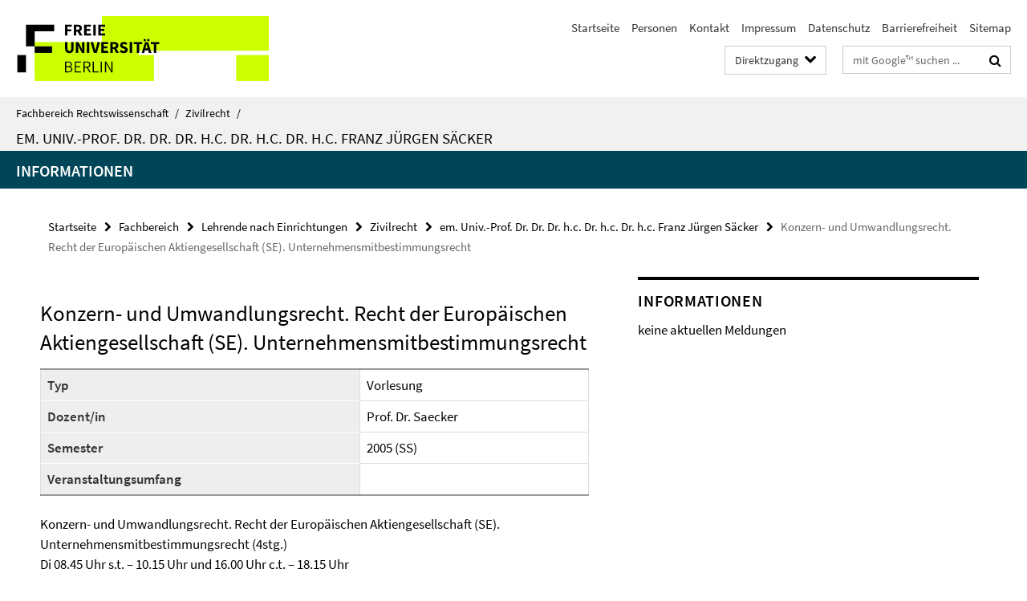

--- FILE ---
content_type: text/html; charset=utf-8
request_url: https://www.jura.fu-berlin.de/fachbereich/einrichtungen/zivilrecht/emeriti/saeckerf/veranstaltungen/0405ss/vl_konzern_und_verwaltungsrecht/index.html
body_size: 6433
content:
<!DOCTYPE html><!-- rendered 2026-01-20 11:41:12 (UTC) --><html class="ltr" lang="de"><head><title>Konzern- und Umwandlungsrecht. Recht der Europäischen Aktiengesellschaft (SE). Unternehmensmitbestimmungsrecht • em. Univ.-Prof. Dr. Dr. Dr. h.c. Dr. h.c. Dr. h.c. Franz Jürgen Säcker • Fachbereich Rechtswissenschaft</title><!-- BEGIN Fragment default/26011920/views/head_meta/12950226/1337601965?131135:1823 -->
<meta charset="utf-8" /><meta content="IE=edge" http-equiv="X-UA-Compatible" /><meta content="width=device-width, initial-scale=1.0" name="viewport" /><meta content="authenticity_token" name="csrf-param" />
<meta content="v7SxwALzoGULez89VaJCt2w8lk8qNeAbka6J46BcxP0=" name="csrf-token" /><meta content="Konzern- und Umwandlungsrecht. Recht der Europäischen Aktiengesellschaft (SE). Unternehmensmitbestimmungsrecht" property="og:title" /><meta content="website" property="og:type" /><meta content="https://www.jura.fu-berlin.de/fachbereich/einrichtungen/zivilrecht/emeriti/saeckerf/veranstaltungen/0405ss/vl_konzern_und_verwaltungsrecht/index.html" property="og:url" /><!-- BEGIN Fragment default/26011920/views/open_graph_image/12606457/1765445813?141801:20011 -->
<!-- END Fragment default/26011920/views/open_graph_image/12606457/1765445813?141801:20011 -->
<meta content="index,follow" name="robots" /><meta content="2005-04-11" name="dc.date" /><meta content="Konzern- und Umwandlungsrecht. Recht der Europäischen Aktiengesellschaft (SE). Unternehmensmitbestimmungsrecht" name="dc.name" /><meta content="DE-BE" name="geo.region" /><meta content="Berlin" name="geo.placename" /><meta content="52.448131;13.286102" name="geo.position" /><link href="https://www.jura.fu-berlin.de/fachbereich/einrichtungen/zivilrecht/emeriti/saeckerf/veranstaltungen/0405ss/vl_konzern_und_verwaltungsrecht/index.html" rel="canonical" /><!-- BEGIN Fragment default/26011920/views/favicon/12606457/1765445813?173716:72019 -->
<link href="/assets/default2/favicon-12a6f1b0e53f527326498a6bfd4c3abd.ico" rel="shortcut icon" /><!-- END Fragment default/26011920/views/favicon/12606457/1765445813?173716:72019 -->
<!-- BEGIN Fragment default/26011920/head/rss/false/12606457/1765445813?155722:22003 -->
<link href="https://www.jura.fu-berlin.de/news/index.rss?format=rss" rel="alternate" title="" type="application/rss+xml" /><!-- END Fragment default/26011920/head/rss/false/12606457/1765445813?155722:22003 -->
<!-- END Fragment default/26011920/views/head_meta/12950226/1337601965?131135:1823 -->
<!-- BEGIN Fragment default/26011920/head/assets/12606457/1765445813/?213657:86400 -->
<link href="/assets/default2/jura_application-part-1-841e7928a8.css" media="all" rel="stylesheet" type="text/css" /><link href="/assets/default2/jura_application-part-2-6b5d3ef56e.css" media="all" rel="stylesheet" type="text/css" /><script src="/assets/default2/application-781670a880dd5cd1754f30fcf22929cb.js" type="text/javascript"></script><!--[if lt IE 9]><script src="/assets/default2/html5shiv-d11feba7bd03bd542f45c2943ca21fed.js" type="text/javascript"></script><script src="/assets/default2/respond.min-31225ade11a162d40577719d9a33d3ee.js" type="text/javascript"></script><![endif]--><meta content="Rails Connector for Infopark CMS Fiona by Infopark AG (www.infopark.de); Version 6.8.2.36.82613853" name="generator" /><!-- END Fragment default/26011920/head/assets/12606457/1765445813/?213657:86400 -->
</head><body class="site-saeckerf layout-size-L"><div class="debug page" data-current-path="/fachbereich/einrichtungen/zivilrecht/emeriti/saeckerf/veranstaltungen/0405ss/vl_konzern_und_verwaltungsrecht/"><a class="sr-only" href="#content">Springe direkt zu Inhalt </a><div class="horizontal-bg-container-header nocontent"><div class="container container-header"><header><!-- BEGIN Fragment default/26011920/header-part-1/12949468/1743408755/?124112:86400 -->
<a accesskey="O" id="seitenanfang"></a><a accesskey="H" href="https://www.fu-berlin.de/" hreflang="" id="fu-logo-link" title="Zur Startseite der Freien Universität Berlin"><svg id="fu-logo" version="1.1" viewBox="0 0 775 187.5" x="0" y="0"><defs><g id="fu-logo-elements"><g><polygon points="75 25 156.3 25 156.3 43.8 100 43.8 100 87.5 75 87.5 75 25"></polygon><polygon points="100 87.5 150 87.5 150 106.3 100 106.3 100 87.5"></polygon><polygon points="50 112.5 75 112.5 75 162.5 50 162.5 50 112.5"></polygon></g><g><path d="M187.5,25h19.7v5.9h-12.7v7.2h10.8v5.9h-10.8v12.2h-7.1V25z"></path><path d="M237.7,56.3l-7.1-12.5c3.3-1.5,5.6-4.4,5.6-9c0-7.4-5.4-9.7-12.1-9.7h-11.3v31.3h7.1V45h3.9l6,11.2H237.7z M219.9,30.6 h3.6c3.7,0,5.7,1,5.7,4.1c0,3.1-2,4.7-5.7,4.7h-3.6V30.6z"></path><path d="M242.5,25h19.6v5.9h-12.5v6.3h10.7v5.9h-10.7v7.2h13v5.9h-20.1V25z"></path><path d="M269,25h7.1v31.3H269V25z"></path><path d="M283.2,25h19.6v5.9h-12.5v6.3h10.7v5.9h-10.7v7.2h13v5.9h-20.1V25z"></path></g><g><path d="M427.8,72.7c2,0,3.4-1.4,3.4-3.4c0-1.9-1.4-3.4-3.4-3.4c-2,0-3.4,1.4-3.4,3.4C424.4,71.3,425.8,72.7,427.8,72.7z"></path><path d="M417.2,72.7c2,0,3.4-1.4,3.4-3.4c0-1.9-1.4-3.4-3.4-3.4c-2,0-3.4,1.4-3.4,3.4C413.8,71.3,415.2,72.7,417.2,72.7z"></path><path d="M187.5,91.8V75h7.1v17.5c0,6.1,1.9,8.2,5.4,8.2c3.5,0,5.5-2.1,5.5-8.2V75h6.8v16.8c0,10.5-4.3,15.1-12.3,15.1 C191.9,106.9,187.5,102.3,187.5,91.8z"></path><path d="M218.8,75h7.2l8.2,15.5l3.1,6.9h0.2c-0.3-3.3-0.9-7.7-0.9-11.4V75h6.7v31.3h-7.2L228,90.7l-3.1-6.8h-0.2 c0.3,3.4,0.9,7.6,0.9,11.3v11.1h-6.7V75z"></path><path d="M250.4,75h7.1v31.3h-7.1V75z"></path><path d="M261,75h7.5l3.8,14.6c0.9,3.4,1.6,6.6,2.5,10h0.2c0.9-3.4,1.6-6.6,2.5-10l3.7-14.6h7.2l-9.4,31.3h-8.5L261,75z"></path><path d="M291.9,75h19.6V81h-12.5v6.3h10.7v5.9h-10.7v7.2h13v5.9h-20.1V75z"></path><path d="M342.8,106.3l-7.1-12.5c3.3-1.5,5.6-4.4,5.6-9c0-7.4-5.4-9.7-12.1-9.7H318v31.3h7.1V95.1h3.9l6,11.2H342.8z M325.1,80.7 h3.6c3.7,0,5.7,1,5.7,4.1c0,3.1-2,4.7-5.7,4.7h-3.6V80.7z"></path><path d="M344.9,102.4l4.1-4.8c2.2,1.9,5.1,3.3,7.7,3.3c2.9,0,4.4-1.2,4.4-3c0-2-1.8-2.6-4.5-3.7l-4.1-1.7c-3.2-1.3-6.3-4-6.3-8.5 c0-5.2,4.6-9.3,11.1-9.3c3.6,0,7.4,1.4,10.1,4.1l-3.6,4.5c-2.1-1.6-4-2.4-6.5-2.4c-2.4,0-4,1-4,2.8c0,1.9,2,2.6,4.8,3.7l4,1.6 c3.8,1.5,6.2,4.1,6.2,8.5c0,5.2-4.3,9.7-11.8,9.7C352.4,106.9,348.1,105.3,344.9,102.4z"></path><path d="M373.9,75h7.1v31.3h-7.1V75z"></path><path d="M394.4,81h-8.6V75H410V81h-8.6v25.3h-7.1V81z"></path><path d="M429.2,106.3h7.5L426.9,75h-8.5l-9.8,31.3h7.2l1.9-7.4h9.5L429.2,106.3z M419.2,93.4l0.8-2.9c0.9-3.1,1.7-6.8,2.5-10.1 h0.2c0.8,3.3,1.7,7,2.5,10.1l0.7,2.9H419.2z"></path><path d="M443.6,81h-8.6V75h24.3V81h-8.6v25.3h-7.1V81z"></path></g><g><path d="M187.5,131.2h8.9c6.3,0,10.6,2.2,10.6,7.6c0,3.2-1.7,5.8-4.7,6.8v0.2c3.9,0.7,6.5,3.2,6.5,7.5c0,6.1-4.7,9.1-11.7,9.1 h-9.6V131.2z M195.7,144.7c5.8,0,8.1-2.1,8.1-5.5c0-3.9-2.7-5.4-7.9-5.4h-5.1v10.9H195.7z M196.5,159.9c5.7,0,9.1-2.1,9.1-6.6 c0-4.1-3.3-6-9.1-6h-5.8v12.6H196.5z"></path><path d="M215.5,131.2h17.6v2.8h-14.4v10.6h12.1v2.8h-12.1v12.3h14.9v2.8h-18.1V131.2z"></path><path d="M261.5,162.5l-8.2-14c4.5-0.9,7.4-3.8,7.4-8.7c0-6.3-4.4-8.6-10.7-8.6h-9.4v31.3h3.3v-13.7h6l7.9,13.7H261.5z M243.8,133.9h5.6c5.1,0,8,1.6,8,5.9c0,4.3-2.8,6.3-8,6.3h-5.6V133.9z"></path><path d="M267.4,131.2h3.3v28.5h13.9v2.8h-17.2V131.2z"></path><path d="M290.3,131.2h3.3v31.3h-3.3V131.2z"></path><path d="M302.6,131.2h3.4l12,20.6l3.4,6.4h0.2c-0.2-3.1-0.4-6.4-0.4-9.6v-17.4h3.1v31.3H321l-12-20.6l-3.4-6.4h-0.2 c0.2,3.1,0.4,6.2,0.4,9.4v17.6h-3.1V131.2z"></path></g></g></defs><g id="fu-logo-rects"></g><use x="0" xlink:href="#fu-logo-elements" y="0"></use></svg></a><script>"use strict";var svgFLogoObj = document.getElementById("fu-logo");var rectsContainer = svgFLogoObj.getElementById("fu-logo-rects");var svgns = "http://www.w3.org/2000/svg";var xlinkns = "http://www.w3.org/1999/xlink";function createRect(xPos, yPos) {  var rectWidth = ["300", "200", "150"];  var rectHeight = ["75", "100", "150"];  var rectXOffset = ["0", "100", "50"];  var rectYOffset = ["0", "75", "150"];  var x = rectXOffset[getRandomIntInclusive(0, 2)];  var y = rectYOffset[getRandomIntInclusive(0, 2)];  if (xPos == "1") {    x = x;  }  if (xPos == "2") {    x = +x + 193.75;  }  if (xPos == "3") {    x = +x + 387.5;  }  if (xPos == "4") {    x = +x + 581.25;  }  if (yPos == "1") {    y = y;  }  if (yPos == "2") {    y = +y + 112.5;  }  var cssClasses = "rectangle";  var rectColor = "#CCFF00";  var style = "fill: ".concat(rectColor, ";");  var rect = document.createElementNS(svgns, "rect");  rect.setAttribute("x", x);  rect.setAttribute("y", y);  rect.setAttribute("width", rectWidth[getRandomIntInclusive(0, 2)]);  rect.setAttribute("height", rectHeight[getRandomIntInclusive(0, 2)]);  rect.setAttribute("class", cssClasses);  rect.setAttribute("style", style);  rectsContainer.appendChild(rect);}function getRandomIntInclusive(min, max) {  min = Math.ceil(min);  max = Math.floor(max);  return Math.floor(Math.random() * (max - min + 1)) + min;}function makeGrid() {  for (var i = 1; i < 17; i = i + 1) {    if (i == "1") {      createRect("1", "1");    }    if (i == "2") {      createRect("2", "1");    }    if (i == "3") {      createRect("3", "1");    }    if (i == "5") {      createRect("1", "2");    }    if (i == "6") {      createRect("2", "2");    }    if (i == "7") {      createRect("3", "2");    }    if (i == "8") {      createRect("4", "2");    }  }}makeGrid();</script><a accesskey="H" href="https://www.fu-berlin.de/" hreflang="" id="fu-label-link" title="Zur Startseite der Freien Universität Berlin"><div id="fu-label-wrapper"><svg id="fu-label" version="1.1" viewBox="0 0 50 50" x="0" y="0"><defs><g id="fu-label-elements"><rect height="50" id="fu-label-bg" width="50"></rect><g><polygon points="19.17 10.75 36.01 10.75 36.01 14.65 24.35 14.65 24.35 23.71 19.17 23.71 19.17 10.75"></polygon><polygon points="24.35 23.71 34.71 23.71 34.71 27.6 24.35 27.6 24.35 23.71"></polygon><polygon points="13.99 28.88 19.17 28.88 19.17 39.25 13.99 39.25 13.99 28.88"></polygon></g></g></defs><use x="0" xlink:href="#fu-label-elements" y="0"></use></svg></div><div id="fu-label-text">Freie Universität Berlin</div></a><h1 class="hide">Fachbereich Rechtswissenschaft</h1><hr class="hide" /><h2 class="sr-only">Service-Navigation</h2><ul class="top-nav no-print"><li><a href="/index.html" rel="index" title="Zur Startseite von: Fachbereich Rechtswissenschaft">Startseite</a></li><li><a href="/mitarbeiterliste/index.html" title="Mitarbeiter/innen des Fachbereichs">Personen</a></li><li><a href="/kontakt/index.html" title="">Kontakt</a></li><li><a href="/impressum/index.html" title="Impressum gem. § 5 Telemediengesetz (TMG)">Impressum</a></li><li><a href="https://www.fu-berlin.de/$REDIRECTS/datenschutz.html" title="">Datenschutz</a></li><li><a href="https://www.fu-berlin.de/$REDIRECTS/barrierefreiheit.html" title="">Barrierefreiheit</a></li><li><a href="/sitemap/index.html" title="">Sitemap</a></li></ul><!-- END Fragment default/26011920/header-part-1/12949468/1743408755/?124112:86400 -->
<a class="services-menu-icon no-print"><div class="icon-close icon-cds icon-cds-wrong" style="display: none;"></div><div class="icon-menu"><div class="dot"></div><div class="dot"></div><div class="dot"></div></div></a><div class="services-search-icon no-print"><div class="icon-close icon-cds icon-cds-wrong" style="display: none;"></div><div class="icon-search fa fa-search"></div></div><div class="services no-print"><!-- BEGIN Fragment default/26011920/header-part-2/12949468/1743408755/?124113:86400 -->
<div class="services-quick-access dropdown"><div class="services-dropdown-button btn btn-default" id="quick-access">Direktzugang<div class="services-dropdown-button-icon"><div class="fa fa-chevron-down services-dropdown-button-icon-open"></div><div class="fa fa-chevron-up services-dropdown-button-icon-close"></div></div></div><div class="dropdown-menu dropdown-menu-right direct-access-wrapper cms-box-ajax-content" data-ajax-url="/schnellzugriff/index.html?comp=direct_access&amp;irq=1"><div class="spinner direct-access-panel" style="display: none; width: 16px; padding: 20px;"><img alt="spinner" src="/assets/default2/spinner-39a0a2170912fd2acf310826322141db.gif" /></div></div></div><div class="services-search"><form action="/_search/index.html" class="fub-google-search-form" id="search-form" method="get" role="search"><input name="ie" type="hidden" value="UTF-8" /><label class="search-label" for="search-input">Suchbegriffe</label><input autocomplete="off" class="search-input" id="search-input" name="q" placeholder="mit Google™ suchen ..." title="Suchbegriff bitte hier eingeben" type="text" /><button class="search-button" id="search_button" title="mit Google™ suchen ..." type="submit"><i class="fa fa-search"></i></button></form><div class="search-privacy-link"><a href="http://www.fu-berlin.de/redaktion/impressum/datenschutzhinweise#faq_06_externe_suche" title="Hinweise zur Datenübertragung bei der Google™ Suche">Hinweise zur Datenübertragung bei der Google™ Suche</a></div></div><!-- END Fragment default/26011920/header-part-2/12949468/1743408755/?124113:86400 -->
</div></header></div></div><div class="horizontal-bg-container-identity nocontent"><div class="container container-identity"><div class="identity closed"><i class="identity-text-parent-icon-close fa fa-angle-up no-print"></i><i class="identity-text-parent-icon-open fa fa-angle-down no-print"></i><div class="identity-text-parent no-print"><a class="identity-text-parent-first" href="/index.html" rel="index" title="Zur Startseite von: ">Fachbereich Rechtswissenschaft<span class="identity-text-separator">/</span></a><a class="identity-text-parent-second" href="/fachbereich/einrichtungen/zivilrecht/index.html" rel="" title="Zur Startseite von: ">Zivilrecht<span class="identity-text-separator">/</span></a></div><h2 class="identity-text-main"><a href="/fachbereich/einrichtungen/zivilrecht/emeriti/saeckerf/index.html" title="Zur Startseite von:  em. Univ.-Prof. Dr. Dr. Dr. h.c. Dr. h.c. Dr. h.c. Franz Jürgen Säcker">em. Univ.-Prof. Dr. Dr. Dr. h.c. Dr. h.c. Dr. h.c. Franz Jürgen Säcker</a></h2></div></div></div><!-- BEGIN Fragment default/26011920/navbar-wrapper-ajax/0/12949468/1743408755/?134113:3600 -->
<div class="navbar-wrapper cms-box-ajax-content" data-ajax-url="/fachbereich/einrichtungen/zivilrecht/emeriti/saeckerf/index.html?comp=navbar&amp;irq=1&amp;pm=0"><nav class="main-nav-container no-print" style=""><div class="container main-nav-container-inner"><div class="main-nav-scroll-buttons" style="display:none"><div id="main-nav-btn-scroll-left" role="button"><div class="fa fa-angle-left"></div></div><div id="main-nav-btn-scroll-right" role="button"><div class="fa fa-angle-right"></div></div></div><div class="main-nav-toggle"><span class="main-nav-toggle-text">Menü</span><span class="main-nav-toggle-icon"><span class="line"></span><span class="line"></span><span class="line"></span></span></div><ul class="main-nav level-1" id="fub-main-nav"><li class="main-nav-item level-1 has-children" data-index="0" data-menu-item-path="#" data-menu-shortened="0"><a class="main-nav-item-link level-1" href="#" title="loading...">Informationen</a><div class="icon-has-children"><div class="fa fa-angle-right"></div><div class="fa fa-angle-down"></div><div class="fa fa-angle-up"></div></div><div class="container main-nav-parent level-2" style="display:none"><p style="margin: 20px;">loading... </p></div></li></ul></div><div class="main-nav-flyout-global"><div class="container"></div><button id="main-nav-btn-flyout-close" type="button"><div id="main-nav-btn-flyout-close-container"><i class="fa fa-angle-up"></i></div></button></div></nav></div><script type="text/javascript">$(document).ready(function () { Luise.Navigation.init(); });</script><!-- END Fragment default/26011920/navbar-wrapper-ajax/0/12949468/1743408755/?134113:3600 -->
<div class="content-wrapper main horizontal-bg-container-main"><div class="container breadcrumbs-container nocontent"><div class="row"><div class="col-xs-12"><div class="box breadcrumbs no-print"><p class="hide">Pfadnavigation</p><ul class="fu-breadcrumb"><li><a href="/index.html">Startseite</a><i class="fa fa-chevron-right"></i></li><li><a href="/fachbereich/index.html">Fachbereich</a><i class="fa fa-chevron-right"></i></li><li><a href="/fachbereich/einrichtungen/index.html">Lehrende nach Einrichtungen</a><i class="fa fa-chevron-right"></i></li><li><a href="/fachbereich/einrichtungen/zivilrecht/index.html">Zivilrecht</a><i class="fa fa-chevron-right"></i></li><li><a href="/fachbereich/einrichtungen/zivilrecht/emeriti/saeckerf/index.html">em. Univ.-Prof. Dr. Dr. Dr. h.c. Dr. h.c. Dr. h.c. Franz Jürgen Säcker</a><i class="fa fa-chevron-right"></i></li><li class="active">Konzern- und Umwandlungsrecht. Recht der Europäischen Aktiengesellschaft (SE). Unternehmensmitbestimmungsrecht</li></ul></div></div></div></div><div class="container"><div class="row"><main class="col-m-7 print-full-width"><!--skiplink anchor: content--><div class="fub-content fub-fu_kurse_ordner"><a id="content"></a><!-- BEGIN Fragment default/26011920/fu_kurse_ordner/12950226/1337601965/?130105:1193 -->
<h1>Konzern- und Umwandlungsrecht. Recht der Europäischen Aktiengesellschaft (SE). Unternehmensmitbestimmungsrecht</h1><!-- BEGIN Fragment default/26011920/content_media/12950226/1337601965/12950226/1337601965/?125113:601 -->
<!-- END Fragment default/26011920/content_media/12950226/1337601965/12950226/1337601965/?125113:601 -->
<table class="kurs" style="width:100%; border:1; cellpadding:3; cellspacing:0;"><tr><th>Typ</th><td>Vorlesung</td></tr><tr><th>Dozent/in</th><td>Prof. Dr. Saecker</td></tr><tr><th>Semester</th><td>2005 (SS)</td></tr><tr><th>Veranstaltungsumfang</th><td></td></tr></table><div class="editor-content ">Konzern- und Umwandlungsrecht. Recht der Europäischen Aktiengesellschaft (SE). Unternehmensmitbestimmungsrecht (4stg.)
<br>
Di 08.45 Uhr s.t. – 10.15 Uhr und 16.00 Uhr c.t. – 18.15 Uhr <br>
Hörsaal 211 (Van’t-Hoff-Str. 8)
</div><!-- END Fragment default/26011920/fu_kurse_ordner/12950226/1337601965/?130105:1193 -->
<noscript><div class="warning_box"><em class="mark-4">Für eine optimale Darstellung dieser Seite aktivieren Sie bitte JavaScript.</em></div></noscript></div></main><!-- BEGIN Fragment default/26011920/sidebar_subtree/12949468/1743408755/?131114:1801 -->
<aside class="col-m-5 sidebar-right no-print nocontent"><div class="row"><div class="col-l-11 col-l-offset-1"><div class="content-element"><!-- BEGIN Fragment default/26011920/news-box-outer/12949494/1441210827/?134113:3600 -->
<div class="box box-news-list-v1 box-border box-news-cms-5"><h3 class="box-news-list-v1-headline">Informationen</h3><div class="news cms-box-ajax-content" data-ajax-url="/fachbereich/einrichtungen/zivilrecht/emeriti/saeckerf/informationen/index.html?irq=1&amp;page=1"><div class="spinner news" style="display: none; width: 16px; padding: 20px;"><img alt="spinner" src="/assets/default2/spinner-39a0a2170912fd2acf310826322141db.gif" /></div><noscript><em class="mark-4">Zur Anzeige dieser Inhalte wird JavaScript benötigt.</em><p><a href="/fachbereich/einrichtungen/zivilrecht/emeriti/saeckerf/informationen/index.html" title="Informationen">Übersicht</a></p></noscript></div></div><!-- END Fragment default/26011920/news-box-outer/12949494/1441210827/?134113:3600 -->
</div></div></div></aside><!-- END Fragment default/26011920/sidebar_subtree/12949468/1743408755/?131114:1801 -->
</div></div></div><!-- BEGIN Fragment default/26011920/footer/banners/12949468/1743408755/?134113:3600 -->
<!-- END Fragment default/26011920/footer/banners/12949468/1743408755/?134113:3600 -->
<div class="horizontal-bg-container-footer no-print nocontent"><footer><div class="container container-footer"><div class="row"><!-- BEGIN Fragment default/26011920/footer/col-2/12949468/1743408755/?134113:3600 -->
<div class="col-m-6 col-l-3"><div class="box"><h3 class="footer-section-headline">Service-Navigation</h3><ul class="footer-section-list fa-ul"><li><a href="/index.html" rel="index" title="Zur Startseite von: Fachbereich Rechtswissenschaft"><i class="fa fa-li fa-chevron-right"></i>Startseite</a></li><li><a href="/mitarbeiterliste/index.html" title="Mitarbeiter/innen des Fachbereichs"><i class="fa fa-li fa-chevron-right"></i>Personen</a></li><li><a href="/kontakt/index.html" title=""><i class="fa fa-li fa-chevron-right"></i>Kontakt</a></li><li><a href="/impressum/index.html" title="Impressum gem. § 5 Telemediengesetz (TMG)"><i class="fa fa-li fa-chevron-right"></i>Impressum</a></li><li><a href="https://www.fu-berlin.de/$REDIRECTS/datenschutz.html" title=""><i class="fa fa-li fa-chevron-right"></i>Datenschutz</a></li><li><a href="https://www.fu-berlin.de/$REDIRECTS/barrierefreiheit.html" title=""><i class="fa fa-li fa-chevron-right"></i>Barrierefreiheit</a></li><li><a href="/sitemap/index.html" title=""><i class="fa fa-li fa-chevron-right"></i>Sitemap</a></li></ul></div></div><!-- END Fragment default/26011920/footer/col-2/12949468/1743408755/?134113:3600 -->
<div class="col-m-6 col-l-3"><div class="box"><h3 class="footer-section-headline">Diese Seite</h3><ul class="footer-section-list fa-ul"><li><a href="#" onclick="javascript:self.print();return false;" rel="alternate" role="button" title="Diese Seite drucken"><i class="fa fa-li fa-chevron-right"></i>Drucken</a></li><!-- BEGIN Fragment default/26011920/footer/col-4.rss/12949468/1743408755/?134113:3600 -->
<li><a href="https://www.jura.fu-berlin.de/news/index.rss?format=rss" target="_blank" title="RSS-Feed abonnieren"><i class="fa fa-li fa-chevron-right"></i>RSS-Feed abonnieren</a></li><!-- END Fragment default/26011920/footer/col-4.rss/12949468/1743408755/?134113:3600 -->
<!-- BEGIN Fragment default/26011920/footer/col-4.languages/12949468/1743408755/?134113:3600 -->
<!-- END Fragment default/26011920/footer/col-4.languages/12949468/1743408755/?134113:3600 -->
</ul></div></div><div class="clearfix visible-m"></div></div></div><div class="container container-seal"><div class="row"><div class="col-xs-12"><img alt="Siegel der Freien Universität Berlin" id="fu-seal" src="/assets/default2/fu-siegel-web-schwarz-684a4d11be3c3400d8906a344a77c9a4.png" /><div id="fu-seal-description">Das wissenschaftliche Ethos der Freien Universität Berlin wird seit ihrer Gründung im Dezember 1948 von drei Werten bestimmt: Wahrheit, Gerechtigkeit und Freiheit.</div></div></div></div></footer></div><script src="/assets/default2/henry-55a2f6b1df7f8729fca2d550689240e9.js" type="text/javascript"></script></div></body></html>

--- FILE ---
content_type: text/html; charset=utf-8
request_url: https://www.jura.fu-berlin.de/schnellzugriff/index.html?comp=direct_access&irq=1
body_size: 1734
content:
<!-- BEGIN Fragment default/26011920/direct-access-panel/13981722/1674052766/?213705:86400 -->
<div class="row"><div class="col-m-6 col-l-3"><div class="services-quick-access-caption">Fachbereich</div><a href="https://www.jura.fu-berlin.de/fachbereich/gremien-beauftragte/dekanat/index.html" title="Dekanat">Dekanat</a><a href="https://www.jura.fu-berlin.de/fachbereich/organisation-service/fbverwaltung/index.html" title="Fachbereichsverwaltung">Fachbereichsverwaltung</a><a href="https://www.jura.fu-berlin.de/fachbereich/organisation-service/medienservice/index.html" title="Medienservice">Medienservice</a><a href="https://www.jura.fu-berlin.de/fachbereich/organisation-service/sit/index.html" title="IT-Service">IT-Service</a><a href="https://www.jura.fu-berlin.de/fachbereich/gremien-beauftragte/index.html" title="Gremien / Kommissionen / Beauftragte">Gremien / Kommissionen / Beauftragte</a><a href="https://www.jura.fu-berlin.de/fachbereich/foerdervereine_alumni/index.html" title="Fördervereine / Alumni">Fördervereine / Alumni</a><a href="https://www.jura.fu-berlin.de/fachbereich/stellenanzeiger/index.html" title="Stellenanzeiger">Stellenanzeiger</a><a href="https://www.jura.fu-berlin.de/bibliothek/Allgemeine_Informationen/Defibrillator/index.html" title="Erste Hilfe - Defibrillator (AED)">Erste Hilfe - Defibrillator (AED)</a><a href="https://www.jura.fu-berlin.de/bibliothek/Allgemeine_Informationen/Schliessfaecher/index.html" title="Garderobenschließfächer">Garderobenschließfächer</a><a href="https://www.jura.fu-berlin.de/bibliothek/Lesesaele_Ausleihe/Familienraum/index.html" target="_blank" title="Wickelmöglichkeit - Studieren mit Kind">Wickelmöglichkeit - Studieren mit Kind</a></div><div class="col-m-6 col-l-3"><div class="services-quick-access-caption">Studium und Lehre</div><a href="https://www.jura.fu-berlin.de/studium/lehrplan/aktueller_lehrplan/index.html" title="Lehrplan">Lehrplan</a><a href="https://www.jura.fu-berlin.de/studium/unirep/index.html" title="Uni-Rep">Uni-Rep</a><a href="https://www.jura.fu-berlin.de/studium/tutorienprogramm/index.html" title="Tutorienprogramm">Tutorienprogramm</a><a href="https://lms.fu-berlin.de/" target="_blank" title="Blackboard">Blackboard</a><a href="http://www.ecampus.fu-berlin.de" target="_blank" title="Campus Management (ECampus)">Campus Management (ECampus)</a><a href="http://www.berlin.de/sen/justiz/ausbildung/gjpa/" target="_blank" title="GJPA">GJPA</a><a href="https://www.jura.fu-berlin.de/studium/mentoring/index.html" title="Mentoring-Programm">Mentoring-Programm</a><a href="https://www.jura.fu-berlin.de/studium/lehrplan/aktueller_lehrplan/index.html" title="Belegungsplan Hörsäle Seminarräume">Belegungsplan Hörsäle Seminarräume</a><a href="http://www.fu-berlin.de/studium/studienorganisation/termine/index.html" target="_blank" title="Akademischer Kalender">Akademischer Kalender</a></div><div class="clearfix visible-m"></div><div class="col-m-6 col-l-3"><div class="services-quick-access-caption">Forschung / International</div><a href="https://www.jura.fu-berlin.de/forschung/projekte_institutionen/index.html" title="Kooperationen">Kooperationen</a><a href="https://www.jura.fu-berlin.de/forschung/promotion_habilitation/index.html" title="Promotion">Promotion</a><a href="https://www.jura.fu-berlin.de/forschung/promotion_habilitation/index.html" title="Habilitation">Habilitation</a><a href="https://www.jura.fu-berlin.de/fachbereich/organisation-service/studienbuero/mitarbeiter/baerenfeldt_alexandra/index.html" title="Internationales Büro">Internationales Büro</a><a href="http://www.jura.fu-berlin.de/international/studierendenaustausch/outgoings/partnerunis/index.html" title="Partneruniversitäten">Partneruniversitäten</a><a href="https://www.jura.fu-berlin.de/studium/masterstudiengaenge/mbl-fu/index.html" title="MBL -  Master of Business, Competition and Regulatory Law">MBL -  Master of Business, Competition and Regulatory Law</a><a href="http://www.jura.fu-berlin.de/international/studierendenaustausch/outgoings/zeitpunkt/index.html" title="Studienverlauf mit Auslandsstudium">Studienverlauf mit Auslandsstudium</a><a href="https://www.jura.fu-berlin.de/international/studierendenaustausch/outgoings/anerkennung/index.html" title="Anerkennung im Ausland erbrachter Studienleistungen">Anerkennung im Ausland erbrachter Studienleistungen</a><a href="http://www.jura.fu-berlin.de/international/studierendenaustausch/incomings/kalender/index.html" title="Akademischer Kalender für internationale Studierende">Akademischer Kalender für internationale Studierende</a><a href="http://www.jura.fu-berlin.de/international/studierendenaustausch/incomings/kurse/index.html" title="Kurse für ausländische Studierende">Kurse für ausländische Studierende</a></div><div class="col-m-6 col-l-3"><div class="services-quick-access-caption">Bibliothek</div><a href="https://www.jura.fu-berlin.de/bibliothek/Allgemeine_Informationen/Oeffnungszeiten/index.html" title="Öffnungszeiten und Schließzeiten">Öffnungszeiten und Schließzeiten</a><a href="https://www.jura.fu-berlin.de/bibliothek/Allgemeine_Informationen/Anfahrt1/index.html" title="Anfahrt">Anfahrt</a><a href="https://www.jura.fu-berlin.de/bibliothek/Allgemeine_Informationen/index.html" title="Kontakt / Hinweise zur Barrierefreiheit">Kontakt / Hinweise zur Barrierefreiheit</a><a href="https://www.jura.fu-berlin.de/bibliothek/Lesesaele_Ausleihe/Literaturstandorte/index.html" title="Übersichtspläne und Literaturstandorte">Übersichtspläne und Literaturstandorte</a><a href="https://www.jura.fu-berlin.de/en/bibliothek/Lesesaele_Ausleihe/Ausleihe/Praesenzbibliothek.html" title="Präsenznutzung in den Lesesälen">Präsenznutzung in den Lesesälen</a><a href="https://www.jura.fu-berlin.de/bibliothek/Lesesaele_Ausleihe/Ausleihe/index.html" title="Ausleihe">Ausleihe</a><a href="https://www.jura.fu-berlin.de/bibliothek/Lesesaele_Ausleihe/Ausleihe/Lehrbuchsammlung.html" title="Lehrbuchsammlung für Studierende">Lehrbuchsammlung für Studierende</a><a href="https://www.jura.fu-berlin.de/bibliothek/Lesesaele_Ausleihe/Gruppenraeume/index.html" title="Gruppenraumarbeitsplätze">Gruppenraumarbeitsplätze</a><a href="https://www.jura.fu-berlin.de/bibliothek/Lesesaele_Ausleihe/Familienraum/index.html" title="Bibliotheksnutzung mit Kind">Bibliotheksnutzung mit Kind</a><a href="https://www.jura.fu-berlin.de/bibliothek/Allgemeine_Informationen/dokumente/formulare/index.html" title="Formulare">Formulare</a><a href="https://www.jura.fu-berlin.de/bibliothek/Allgemeine_Informationen/Kontoverbindung/index.html" title="Kontoverbindungen und Kassenautomaten">Kontoverbindungen und Kassenautomaten</a><a href="https://www.jura.fu-berlin.de/bibliothek/Allgemeine_Informationen/Veranstaltungstechnik/index.html" title="Geräteverleih Veranstaltungstechnik">Geräteverleih Veranstaltungstechnik</a><a href="https://www.jura.fu-berlin.de/bibliothek/Allgemeine_Informationen/mitarbeiter/index.html" title="Mitarbeiter der Bibliothek (alphabetisch)">Mitarbeiter der Bibliothek (alphabetisch)</a><a href="https://www.jura.fu-berlin.de/bibliothek/Allgemeine_Informationen/Arbeitsbereiche_der_Bibliothek.html" title="Mitarbeiter der Bibliothek (nach Arbeitsbereichen)">Mitarbeiter der Bibliothek (nach Arbeitsbereichen)</a><a href="https://www.fu-berlin.de/sites/ub/standorte/" target="_blank" title="Bibliotheken der Freien Universität Berlin">Bibliotheken der Freien Universität Berlin</a><a href="https://www.jura.fu-berlin.de/bibliothek/Allgemeine_Informationen/FoerdernSpenden/index.html" title="Bibliothek fördern  • Geld spenden">Bibliothek fördern  • Geld spenden</a></div></div><!-- END Fragment default/26011920/direct-access-panel/13981722/1674052766/?213705:86400 -->


--- FILE ---
content_type: text/html; charset=utf-8
request_url: https://www.jura.fu-berlin.de/fachbereich/einrichtungen/zivilrecht/emeriti/saeckerf/index.html?comp=navbar&irq=1&pm=0
body_size: 869
content:
<!-- BEGIN Fragment default/26011920/navbar-wrapper/12949468/1743408755/?131115:1800 -->
<!-- BEGIN Fragment default/26011920/navbar/dbaa9cf9e04c8b84530c0be36f4e188829b4795d/?124115:86400 -->
<nav class="main-nav-container no-print nocontent" style="display: none;"><div class="container main-nav-container-inner"><div class="main-nav-scroll-buttons" style="display:none"><div id="main-nav-btn-scroll-left" role="button"><div class="fa fa-angle-left"></div></div><div id="main-nav-btn-scroll-right" role="button"><div class="fa fa-angle-right"></div></div></div><div class="main-nav-toggle"><span class="main-nav-toggle-text">Menü</span><span class="main-nav-toggle-icon"><span class="line"></span><span class="line"></span><span class="line"></span></span></div><ul class="main-nav level-1" id="fub-main-nav"><li class="main-nav-item level-1" data-index="0" data-menu-item-path="/fachbereich/einrichtungen/zivilrecht/emeriti/saeckerf/informationen" data-menu-shortened="0" id="main-nav-item-informationen"><a class="main-nav-item-link level-1" href="/fachbereich/einrichtungen/zivilrecht/emeriti/saeckerf/informationen/index.html">Informationen</a></li></ul></div><div class="main-nav-flyout-global"><div class="container"></div><button id="main-nav-btn-flyout-close" type="button"><div id="main-nav-btn-flyout-close-container"><i class="fa fa-angle-up"></i></div></button></div></nav><script type="text/javascript">$(document).ready(function () { Luise.Navigation.init(); });</script><!-- END Fragment default/26011920/navbar/dbaa9cf9e04c8b84530c0be36f4e188829b4795d/?124115:86400 -->
<!-- END Fragment default/26011920/navbar-wrapper/12949468/1743408755/?131115:1800 -->


--- FILE ---
content_type: text/html; charset=utf-8
request_url: https://www.jura.fu-berlin.de/fachbereich/einrichtungen/zivilrecht/emeriti/saeckerf/informationen/index.html?irq=1&page=1
body_size: 196
content:
<!-- BEGIN Fragment default/26011920/news-box-wrapper/1/12949494/1441210827/?124308:113 -->
<!-- BEGIN Fragment default/26011920/news-box/1/ee9553de98a746fcefbcfe88f0da4ebc17c8836f/?134115:3600 -->
<p>keine aktuellen Meldungen</p><!-- END Fragment default/26011920/news-box/1/ee9553de98a746fcefbcfe88f0da4ebc17c8836f/?134115:3600 -->
<!-- END Fragment default/26011920/news-box-wrapper/1/12949494/1441210827/?124308:113 -->
